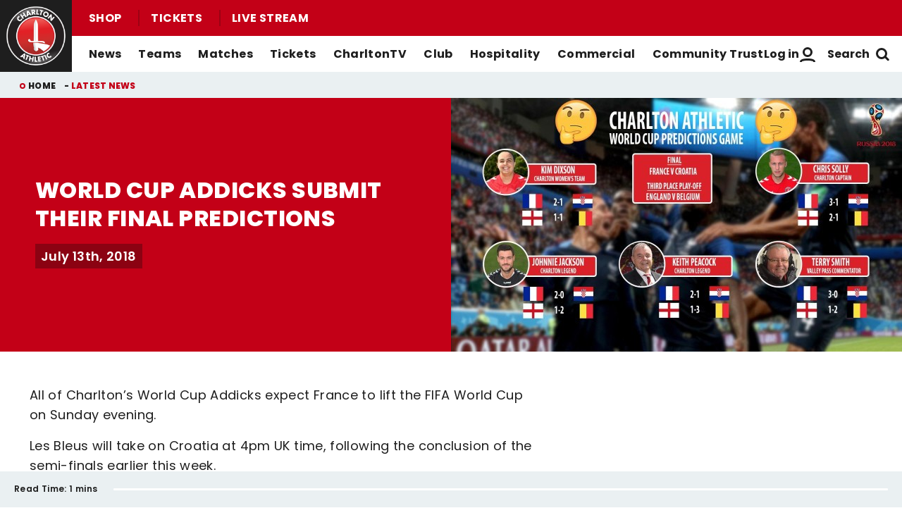

--- FILE ---
content_type: application/javascript
request_url: https://www.charltonafc.com/themes/custom/clubcast/js/scripts.bf7f5a06a2667fb5ec04.js?t76lyu
body_size: 1603
content:
"use strict";(self.webpackChunkclubcast=self.webpackChunkclubcast||[]).push([[79868,6992,50458,77471,35211,99097,64242,74319,52497,45113,20832,55526],{191715:function(t,e,i){new class{constructor(){this.attach()}attach(){let t=document.querySelector("button.m-header__language-switcher-button"),e=document.querySelector("div.m-header__language-switcher");t&&(t.addEventListener("click",(()=>{e.classList.toggle("show"),e.classList.contains("show")?(t.setAttribute("aria-expanded","true"),t.setAttribute("aria-label","Close")):(t.setAttribute("aria-expanded","false"),t.setAttribute("aria-label","Open"))})),document.querySelector("body").addEventListener("click",(i=>{i.target.closest(".m-header")||(e.classList.remove("show"),t.setAttribute("aria-expanded","false"),t.setAttribute("aria-label","Open"))})))}},i(423500);var s=i(78641),a=i(941669),r=i.n(a),n=i(228969);function l(t,e,i){return(e=function(t){var e=function(t,e){if("object"!=typeof t||!t)return t;var i=t[Symbol.toPrimitive];if(void 0!==i){var s=i.call(t,e||"default");if("object"!=typeof s)return s;throw new TypeError("@@toPrimitive must return a primitive value.")}return("string"===e?String:Number)(t)}(t,"string");return"symbol"==typeof e?e:e+""}(e))in t?Object.defineProperty(t,e,{value:i,enumerable:!0,configurable:!0,writable:!0}):t[e]=i,t}new class{constructor(){l(this,"initSlider",(t=>{let e=new s.A(t,{type:"slider",startAt:0,perView:1,rewind:!1,keyboard:!1});e.mount(),r()(t).data("glide",e)})),l(this,"initialize",(()=>{n.z.atLeast(this.carouselDestroySize)||this.buildSliders(),this.handleResize()})),this.carouselDestroySize="medium-large",this.slidersExist=!1,this.initialize()}buildSliders(){let t=r()(".o-related-news__glide");Array.from(t).forEach((t=>{this.initSlider(t)})),this.slidersExist=!0}destroySliders(){let t=r()(".o-related-news__glide");Array.from(t).forEach((t=>{let e=r()(t).data("glide");e&&e.destroy()})),this.slidersExist=!1}handleResize(){r()(window).on("changed.zf.mediaquery",(()=>{if(n.z.atLeast(this.carouselDestroySize))this.slidersExist&&this.destroySliders();else{if(this.slidersExist)return;this.buildSliders()}}))}};var o=i(78791);new class{constructor(){this.buildTabs()}initTabs(t){t.__TABS=new o.t(r()(t))}buildTabs(){const t=document.querySelectorAll(".m-tabs, .o-player-tabs, .o-sub-tabs, .o-lineups-tabs, .o-match-stats-tracking-tabs");Array.from(t).forEach((t=>{this.initTabs(t)}))}};var d=i(173032),u=i.n(d);new class{constructor(){var t,e;n.z._init(),this.breakpoint=null!==(t=null===(e=u().matchCentre)||void 0===e||null===(e=e.matchCentreV2)||void 0===e||null===(e=e.fixtureTabs)||void 0===e?void 0:e.breakpoint)&&void 0!==t?t:"large",this.parentTabs=r()(".js--match-centre-tabs"),this.subTabs=r()(".js--match-centre-subtabs"),this.parentTabs.length&&this.subTabs.length&&this.attach()}initTabs(t){t.each(((t,e)=>{const i=r()(e);i.length&&!i.data("__TABS")&&(i.data("__TABS",new o.t(i)),i.find(".tabs-title").removeAttr("style"),console.warn("Tabs initialized:",i.data("__TABS")))}))}destroyTabs(t){t.each(((t,e)=>{const i=r()(e),s=i.data("__TABS");s&&(i.foundation("selectTab",i.siblings(".tabs-content").find(".tabs-panel").first()),s.destroy(),i.removeData("__TABS"),console.warn("Tabs destroyed:",i.data("__TABS")))}))}handleResize(){r()(window).on("changed.zf.mediaquery",(()=>{n.z.atLeast(this.breakpoint)?this.destroyTabs(this.subTabs):this.initTabs(this.subTabs)}))}attach(){this.initTabs(this.parentTabs),n.z.atLeast(this.breakpoint)||this.initTabs(this.subTabs),this.handleResize()}},i(877671),i(317281),i(228063);var c=i(240001),b=i(899768),h=i(27813),f=i(200979),m=i(460939),y={attach(t){const e=(0,c.A)(t.getAttribute("data-timestamp")||NaN),i=new Date;!(0,b.A)(e)||(0,h.A)(e,(0,f.A)(i,1))?t.setAttribute("data-invalid","true"):(t.setAttribute("title",t.textContent),t.textContent=`${(0,m.A)(e,i)} ${Drupal.t("ago")}`),t.classList.remove("invisible")},detach(t){t.classList.add("invisible"),t.getAttribute("data-invalid")||(t.innerText=t.getAttribute("title"))}};(0,i(434880).A)("js--reltime",y)},173032:function(t){t.exports=drupalSettings},941669:function(t){t.exports=jQuery}},function(t){var e=function(e){return t(t.s=e)};t.O(0,[85168,62309],(function(){return e(695127),e(326103),e(191715)}));t.O()}]);
//# sourceMappingURL=scripts.bf7f5a06a2667fb5ec04.js.map